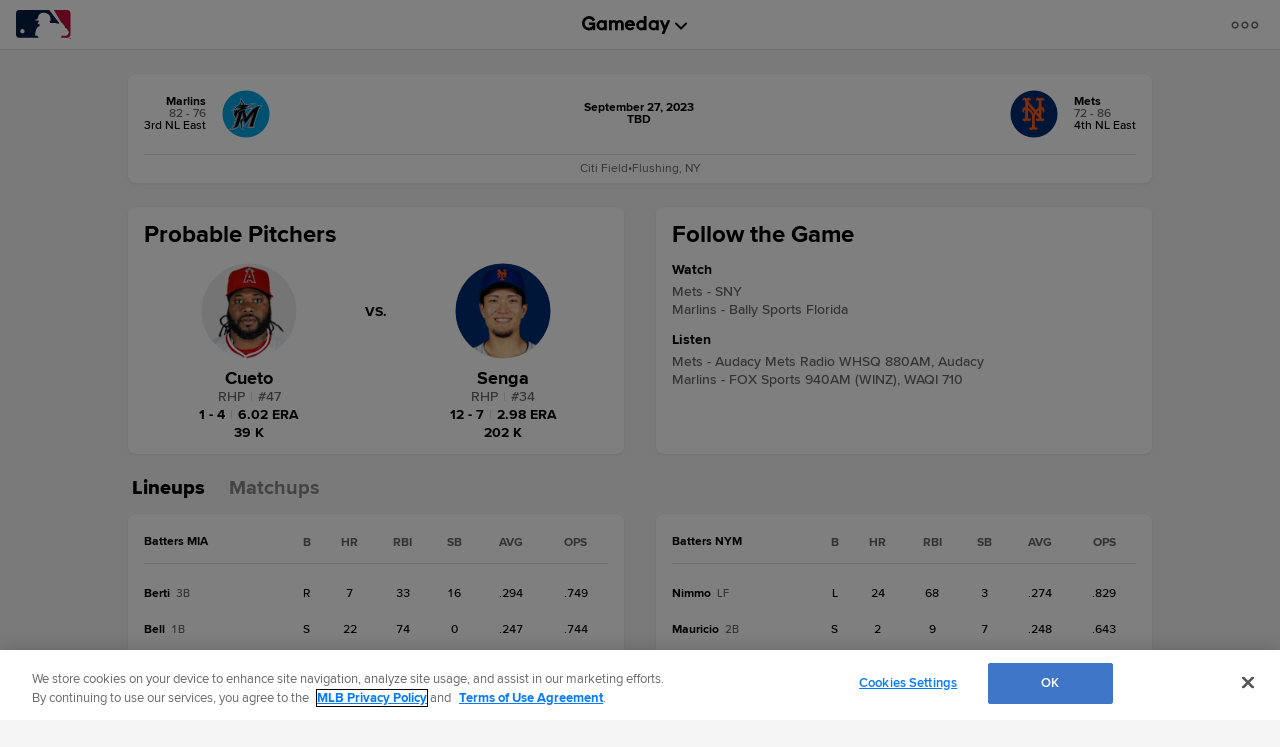

--- FILE ---
content_type: text/html; charset=utf-8
request_url: https://www.google.com/recaptcha/api2/aframe
body_size: 136
content:
<!DOCTYPE HTML><html><head><meta http-equiv="content-type" content="text/html; charset=UTF-8"></head><body><script nonce="XDw_lWbLbqdZlD5--vpsHw">/** Anti-fraud and anti-abuse applications only. See google.com/recaptcha */ try{var clients={'sodar':'https://pagead2.googlesyndication.com/pagead/sodar?'};window.addEventListener("message",function(a){try{if(a.source===window.parent){var b=JSON.parse(a.data);var c=clients[b['id']];if(c){var d=document.createElement('img');d.src=c+b['params']+'&rc='+(localStorage.getItem("rc::a")?sessionStorage.getItem("rc::b"):"");window.document.body.appendChild(d);sessionStorage.setItem("rc::e",parseInt(sessionStorage.getItem("rc::e")||0)+1);localStorage.setItem("rc::h",'1762593501549');}}}catch(b){}});window.parent.postMessage("_grecaptcha_ready", "*");}catch(b){}</script></body></html>

--- FILE ---
content_type: text/javascript; charset=utf-8
request_url: https://app.link/_r?sdk=web2.86.5&branch_key=key_live_bkvscqeDusZjTIJsWaQp9blcusf4W75N&callback=branch_callback__0
body_size: 75
content:
/**/ typeof branch_callback__0 === 'function' && branch_callback__0("1515633828929150412");

--- FILE ---
content_type: application/x-javascript;charset=utf-8
request_url: https://ans.mlb.com/id?d_visid_ver=3.0.0&d_fieldgroup=A&mcorgid=A65F776A5245B01B0A490D44%40AdobeOrg&mid=39611407578289373347016146785882519768&ts=1762593485915
body_size: -41
content:
{"mid":"39611407578289373347016146785882519768"}